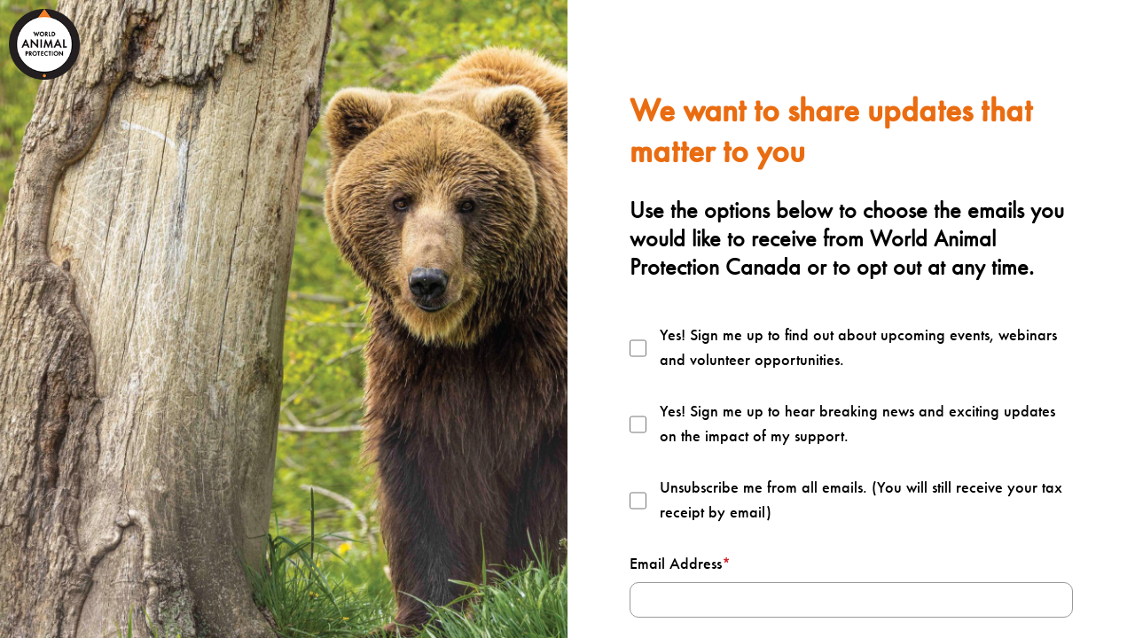

--- FILE ---
content_type: text/html
request_url: https://actnow.worldanimalprotection.ca/page/82239/subscriptions/1?
body_size: 7234
content:
<!DOCTYPE html>
<html lang="en">
<head>
	<!-- Google Tag Manager -->
	<script>(function(w,d,s,l,i){w[l]=w[l]||[];w[l].push({'gtm.start':
	new Date().getTime(),event:'gtm.js'});var f=d.getElementsByTagName(s)[0],
	j=d.createElement(s),dl=l!='dataLayer'?'&l='+l:'';j.async=true;j.src=
	'https://www.googletagmanager.com/gtm.js?id='+i+dl;f.parentNode.insertBefore(j,f);
	})(window,document,'script','dataLayer','GTM-N2GD3T');</script>

    <!-- jQuery required for support functions -->
    <script src="https://code.jquery.com/jquery-3.6.0.min.js"></script>

	<!-- General Data -->
	<meta charset="UTF-8">
	<meta http-equiv="X-UA-Compatible" content="IE=edge">
	<meta name="viewport" content="width=device-width, initial-scale=1.0">

	<!-- Descriptors -->
	<title>Can we convince you to stay? | Peut-on vous convaincre de rester ?</title>
	<meta name="keywords" content="">
	<meta name="description" content="">
	<meta name="copyright" content="">
	<meta name="language" content="EN">
	<meta name="robots" content="noindex,nofollow">

	<!-- Favicon -->
	<link rel="shortcut icon" type="image/ico" href="https://aaf1a18515da0e792f78-c27fdabe952dfc357fe25ebf5c8897ee.ssl.cf5.rackcdn.com/1887/favicon.ico?v=1659101488000">

	<!-- Styles From UI -->
	<style>
	    /* Font Families */
        @font-face {
        	font-family: "Headings";
        	src: url("https://aaf1a18515da0e792f78-c27fdabe952dfc357fe25ebf5c8897ee.ssl.cf5.rackcdn.com/1887/FuturaRound-Book.woff") format("woff");
        }
        
        @font-face {
        	font-family: "General";
        	src: url("https://aaf1a18515da0e792f78-c27fdabe952dfc357fe25ebf5c8897ee.ssl.cf5.rackcdn.com/1887/FuturaRound-Medium.woff") format("woff");
        }
        
        * {
        	font-family: "General","Arial, Helvetica, sans-serif";
        	color: #000000;
        }
        
        h1.hero__overlay-title {
            font-family: "Headings","Arial, Helvetica, sans-serif";
            color: #000000;
        }
        
        h1:not(.hero__overlay-title),h2,h3,h4,h5,h6 {
        	font-family: "Headings","Arial, Helvetica, sans-serif";
        	color: #000000;
        }
        
        a {
            color: #ea6c11;
        }
        
        /* Hero Logo Width (rem) */
        #hero img {
        	width: 40rem;
        }
        
        /* Default Text Color */
        main {
        	color: #000000;
        }
        
        /* Form Wrapper */
        #form-wrap {
        	background: #ffffff;
        }
        
        /* Nav Indicator Unseen */
        .navigation-indicator__page {
        	border-bottom: .2rem solid #000000;
        	color: #000000;
        }
        
        /* Nav Indicator Complete */
        .navigation-indicator__page.step-complete {
        	border-bottom-color: #eeeeee;
        	color: #eeeeee;
        }
        
        /* Nav Indicator Current */
        .navigation-indicator__page.step-current {
        	border-bottom-color: #ea6c11;
        	color: #ea6c11;
        }

        /* Errors */
        .en__field__error,
        .en__errorHeader,
        .en__errorList {
        	color: #d02027;
        	font-size: 1.2rem;
        }
        
        .en__field--validationFailed > label {
        	color: #d02027;
        }
        
        .en__field--validationFailed input,
        .en__field--validationFailed select,
        .en__field--validationFailed textarea {
        	border-color: #d02027 !important;
        	background-color: #ff00000a;
        }
        
        /* Mandatory Asterisk */
        .en__mandatory label::after {
        	color: #d02027;
        }
        
         /* Form Border Color */
        .en__field__element input:not([type="checkbox"]),
        .en__field__element select,
        .en__field__element textarea {
        	border: .1rem solid #999999;
        	border-radius: 1rem;
        }
        
        /* Submit Button */
        .en__submit button {
        	border-radius: 1rem;
        	background: #ea6c11;
        	color: #ffffff;
        	font-weight: 300 !important;
        }

        .en__submit button:hover {
        	background: #f9dac3;
        }
        
        /* Amount & Recurring Frequency Radio Buttons - Current Selection */
        .en__field--paymenttype input.en__field__input--radio:checked + label,
        .en__field--recurrpay input.en__field__input--radio:checked + label,
        .en__field--recurrfreq input.en__field__input--radio:checked + label,
        .en__field--donationAmt input.en__field__input--radio:checked + label {
        	background: #f9dac3;
        	color: #ea6c11;
        	border-color: #ea6c11;
        }
        
        /* Amount & Recurring Frequency Radio Buttons - Not Selected */
        .en__field--paymenttype label.en__field__label--item,
        .en__field--recurrpay label.en__field__label--item,
        .en__field--recurrfreq label.en__field__label--item,
        .en__field--donationAmt label.en__field__label--item {
        	background: #ea6c11;
        	color:#ffffff;
        	border-radius: 1rem;
        	border: .2rem solid #ea6c11;
        }
                
        /* Currency Symbol */
        .en__field--donationAmt div.en__field__element--radio .en__field__item.en__field__item--other:not(.en__field__item--hidden)::after,
        .en__field--recurrfreq div.en__field__element--radio .en__field__item.en__field__item--other:not(.en__field__item--hidden)::after {
            content: "$";
        }
	</style>
	<style id="template-custom-css"></style>
    <script id="template-custom-js-head"></script>
    
<meta name="title" content=""/>
<meta property="og:title" content=""/>
<meta property="og:description" content=""/>
<meta name="description" content=""/>
<meta property="og:image" content=""/>
<link rel="canonical" href="https://actnow.worldanimalprotection.ca/page/82239/subscriptions/1?locale=en-US"/>
<meta property="og:url" content="https://actnow.worldanimalprotection.ca/page/82239/subscriptions/1?locale=en-US"/>
<link rel="image_src" href=""/>
<link href='/pageassets/css/enPage.css?v=4.0.0' rel='stylesheet' type='text/css' />
<script nonce='cd16e92e-a095-46d2-846d-fd4b8211a8d4'>var pageJson = {"clientId":1887,"campaignPageId":82239,"campaignId":215111,"pageNumber":1,"pageCount":1,"pageName":"Manage your email subscriptions","pageType":"unsubscribe","locale":"en-US","redirectPresent":true,"giftProcess":false};</script>
<script src='/page/82239/pagedata.js?locale=en-US&ea.profile.id=0'></script>
<script src='/pageassets/js/enPage.js?v=4.0.0'></script>
</head>

<body>
	<!-- Google Tag Manager (noscript) -->
	<noscript><iframe src="https://www.googletagmanager.com/ns.html?id=GTM-N2GD3T"
	height="0" width="0" style="display:none;visibility:hidden"></iframe></noscript>

	<!-- Styles -->
	<link href="https://aaf1a18515da0e792f78-c27fdabe952dfc357fe25ebf5c8897ee.ssl.cf5.rackcdn.com/1/w4p.min.css?v=1651062788000" rel="stylesheet">

<style>
.secure h1::after,
.secure h2::after,
.secure h3::after,
.secure p::after {
    content: url('data:image/svg+xml;charset=utf-8,<svg width="20" height="25" fill="none" xmlns="http://www.w3.org/2000/svg"><path d="M16.06 8.641l-.017-2.461C16.018 2.734 13.29.046 9.845.07 6.4.097 3.711 2.824 1.736 6.269l.018 2.462c-2.092.015-3.68 1.626-3.666 3.718l.062 8.615c.015 2.092 1.627 3.68 3.719 3.665l12.306-.088c2.093-.015 3.681-1.627 3.666-3.719l-.062-8.614c-.015-2.093-1.626-3.68-3.718-3.666zm-9.862-2.39C6.182 4.159 7.77 2.547 9.863 2.532c2.092-.015 3.703 1.573 3.719 3.666l.017 2.46-7.384.054-.017-2.461zm5.01 12.27c.006.74-.483 1.235-1.221 1.24-.739.006-1.234-.483-1.24-1.221l-.026-3.692c-.006-.739.483-1.235 1.222-1.24.738-.005 1.234.483 1.24 1.222l.026 3.692z" fill="%23000"/></svg>');
    display: inline-block; /* Keep the icon inline with the text */
    margin-left: 8px; /* Add some space between the text and the icon */
    vertical-align: middle; /* Align the icon vertically with the text */
}
.en__field--paymenttype label.en__field__label--item {
  box-sizing: border-box;
  cursor: pointer;
  font-size: 1.6rem;
  font-weight: 400;
  padding: 0.5rem;
  border-radius: 1rem;
  border: 0.2rem solid #ea6c11;
  display: block;
  width: 100%;
  margin: 0.5rem; /* Space between buttons */
  text-align: center; /* Center the text */
}
.en__submit [data-token="amount-total"] {
    color: #ffffff;
}
.input {
  height: 2.6em;
}
.en__field__element--vgs,
.en__field__input--vgs {
  width: 100%;
}
/* Container for navigation indicators */
.navigation-indicator {
    display: flex;
    flex-wrap: nowrap;
    justify-content: space-around;
    width: 100%;
}
/* Nav indicator base style */
.navigation-indicator__page {
    display: inline-flex;
    white-space: nowrap;
    padding: 0.5rem 1rem;
    border-bottom: .2rem solid #BDBDBD;
    color: #000000!important;
}
/* Nav indicator complete */
.navigation-indicator__page.step-complete {
    border-bottom-color: #E9B462;
    color: #eeeeee!important;
}
/* Nav indicator current */
.navigation-indicator__page.step-current {
    border-bottom-color: #D04E60; /* Example color for current indicator */
    color: #ea6c11!important; /* Text color for current indicator */
}
#logo-container {
    position: fixed; /* Keep the logo fixed on the page */
    top: 0; /* Align to the top */
    left: 0; /* Align to the left */
    width: 100px; /* Set the width */
    height: 100px; /* Set the height */
    z-index: 9999; /* Ensure it's on top of other content */
    padding: 10px;
}
#logo-container img {
    width: 100%; /* Make the image fill the container */
    height: 100%; /* Make the image fill the container */
}
.footer {
  display: flex;
  justify-content: space-between;
  align-items: flex-start;
  padding: 1em 0;
  padding-top: 8rem;
}

.footer-left {
  display: flex;
  flex-direction: column;
}

.footer-right {
  display: flex;
  align-items: flex-start;
}
.footer-logo {
  margin-top: 1em;
}
.footer-left, .footer-right {
  font-size: clamp(1.2rem, calc(1.06656rem + .278vw), 1.4rem);
}
/* Mobile-specific Adjustments */
@media (max-width: 768px) {
    #logo-container {
        position: absolute;
    }
    #navigation-indicator .navigation-indicator__page {
    font-size: clamp(1.6rem,calc(1.46656rem + .278vw),1.8rem);
    }
#hero {
    min-height: 275px !important;
    }
}
.en__field.en__field--text.en__field--recurrday {
display: none;
}
.en__hubPledge__columns {
    display: block; /* Overrides any flexbox or grid layout to stack child elements vertically */
}
.en__field--paymenttype .en__field__element--radio {
  display: flex;
  flex-direction: row;
  justify-content: center;
}
.en__field--paymenttype .en__field__input--radio {
  display: none;
}
.en__field--paymenttype label.en__field__label--item {
  box-sizing: border-box;
  cursor: pointer;
  font-size: 1.6rem;
  font-weight: 400;
  padding: 0.5rem;
  border-radius: 1rem;
  border: 0.2rem solid #ea6c11;
  display: block;
  width: 100%;
  margin: 0.5rem; /* Space between buttons */
  text-align: center; /* Center the text */
}
.en__submit [data-token="amount-total"] {
  color: #ffffff;
}
.input {
  height: 2.6em;
}
.en__field__element--vgs,
.en__field__input--vgs {
  width: 100%;
}
.en__field--recurrfreq, .en__field--NOT_TAGGED_53 {
  display: none !important; 
}
</style>

<!-- Main Content -->

    <div id="logo-container">
            <img src="https://aaf1a18515da0e792f78-c27fdabe952dfc357fe25ebf5c8897ee.ssl.cf5.rackcdn.com/1887/logo_rest_125x125.png?v=1704398507000" alt="" style="width:100%; height:100%;">
    </div>

  <main>
        <div id="hero" style="background-image:url('');">
    			<img src="" alt="">
    		<h1 class="hero__overlay-title"></h1>
        </div>

   <div id="form-wrap">
   <div id="navigation-indicator"></div><form method="post" id="pb_82239" name="pb_Manage_your_email_subscriptions" action="/page/82239/subscriptions/2" class="en__component en__component--page">
	<input type="hidden" name="hidden" class="en__hiddenFields" value="">
	<input type="hidden" name="sessionId" value="4de79362abd6436eb5cfac739cbbec96-cac1-prd-web1">
    
	
	
	
	
	
	<ul role="alert" class="en__errorList">
	</ul>

		<div class="en__component en__component--row en__component--row--1">
		<div class="en__component en__component en__component--column en__component--column--1">
		<div class="en__component en__component--imageblock">
	<img src="https://aaf1a18515da0e792f78-c27fdabe952dfc357fe25ebf5c8897ee.ssl.cf5.rackcdn.com/1887/1033861-bear-v2-1950x1508.png?v=1695225444000" class="dynamicHeroImage" height="auto" width="100%" alt="" data-unit="%" data-ratio-lock="true" style="height: auto; width: 100%;">
	
	
</div>
		<div class="en__component en__component--codeblock"><style>
    .dynamicHeroImage {
    display: none; /* Hide the image */
}
</style></div>
</div>
</div>
		<div class="en__component en__component--row en__component--row--1">
		<div class="en__component en__component en__component--column en__component--column--1">
		<div class="en__component en__component--copyblock"

style="





margin: 0px 0px 40px 0px;  
padding: 0px 0px 0px 0px;  
"
>
	<h1><span style="color:#ea6c11;">We want to share updates that matter to you</span></h1>

<h3>Use the options below to choose the emails you would like to receive from World Animal Protection Canada or to opt out at any time.</h3>

	
	
</div>
</div>
</div>
		<div class="en__component en__component--row en__component--row--2">
		<div class="en__component en__component en__component--column en__component--column--1">
		<div class="en__component en__component--formblock" style="border-radius:0px 0px 0px 0px;">
	
	
			<div class="en__field en__field--checkbox en__field--question en__field--841744 en__field--general-opt-in">
	<div class="en__field__element en__field__element--checkbox
	" >
		<div class="en__field__item">
			<input id="en__field_supporter_questions_841744" type="checkbox" class="en__field__input en__field__input--checkbox" value="Y" name="supporter.questions.841744" />
			<label for="en__field_supporter_questions_841744" class="en__field__label en__field__label--item" >Yes! Sign me up to find out about upcoming events, webinars and volunteer opportunities.</label>
		</div>
	</div>
</div>
			<div class="en__field en__field--checkbox en__field--question en__field--841742 en__field--enewsletter">
	<div class="en__field__element en__field__element--checkbox
	" >
		<div class="en__field__item">
			<input id="en__field_supporter_questions_841742" type="checkbox" class="en__field__input en__field__input--checkbox" value="Y" name="supporter.questions.841742" />
			<label for="en__field_supporter_questions_841742" class="en__field__label en__field__label--item" >Yes! Sign me up to hear breaking news and exciting updates on the impact of my support.</label>
		</div>
	</div>
</div>
			<div class="en__field en__field--checkbox en__field--question en__field--926040 en__field--email-opt-out">
	<div class="en__field__element en__field__element--checkbox
	" >
		<div class="en__field__item">
			<input id="en__field_supporter_questions_926040" type="checkbox" class="en__field__input en__field__input--checkbox" value="Y" name="supporter.questions.926040" />
			<label for="en__field_supporter_questions_926040" class="en__field__label en__field__label--item" >Unsubscribe me from all emails. (You will still receive your tax receipt by email)</label>
		</div>
	</div>
</div>
			<div class="en__field en__field--checkbox en__field--question en__field--841745 en__field--universal-opt-in">
	<label class="en__field__label" style="">Universal opt-in</label>
	<div class="en__field__element en__field__element--checkbox
	" >
		<div class="en__field__item">
			<input id="en__field_supporter_questions_841745" type="checkbox" class="en__field__input en__field__input--checkbox" value="Y" name="supporter.questions.841745" />
			<label for="en__field_supporter_questions_841745" class="en__field__label en__field__label--item" >Y</label>
		</div>
	</div>
</div>
			<div class="en__field en__field--email en__field--965651 en__field--emailAddress en__mandatory">
	<label for="en__field_supporter_emailAddress" class="en__field__label" style="">Email Address</label>
	<div class="en__field__element en__field__element--email">
		<input id="en__field_supporter_emailAddress" type="email" autocomplete="email" class="en__field__input en__field__input--email" name="supporter.emailAddress" value="" />
	 </div>
</div>

	
	
</div>
		<div class="en__component en__component--formblock" style="">
	
	
			<input type="hidden" class="en__field__input en__field__input--hidden" name="supporter.NOT_TAGGED_24" value="" />


	
	
</div>
		<div class="en__component en__component--formblock" style="">
	
	

	
	<div class="en__submit"><button style="font-size:20px;color:#ffffff;background:#ea6c11;padding:10px 10px 10px 10px;">Update my preferences</button></div>
</div>
</div>
		<div class="en__component en__component en__component--column en__component--column--2">
</div>
</div>
		<div class="en__component en__component--row en__component--row--1">
		<div class="en__component en__component en__component--column en__component--column--1">
		<div class="en__component en__component--copyblock footer"

style="







"
>
	<div class="footer-left">&copy; World Animal Protection<br />
Charitable Registration #12971 9076 RR0001<br />
<img alt="" class="emailImage" data-ratio-lock="true" data-unit="px" height="100" src="https://aaf1a18515da0e792f78-c27fdabe952dfc357fe25ebf5c8897ee.ssl.cf5.rackcdn.com/1887/IC-Standards_Trustmark_Stacked_A_Colour_100x100.png?v=1709176731000" style="height: 100px; width: 100px;" width="100" /></div>

<div class="footer-right"><a href="https://www.worldanimalprotection.ca/about-us/contact-us" target="_blank">Contact</a>&nbsp;|&nbsp;<a class="language-switch" href="#">Français</a></div>

	
	
</div>
		<div class="en__component en__component--codeblock"><style>
.en__field--universal-opt-in {
  position: absolute!important;
  width: 1px!important;
  height: 1px!important;
  padding: 0!important;
  margin: -1px!important;
  overflow: hidden!important;
  clip: rect(0,0,0,0)!important;
  white-space: nowrap!important;
  border: 0!important;
}
</style></div>
</div>
</div>
</form></div>
</main>

	<!-- Scripts -->
    
    <script src="https://aaf1a18515da0e792f78-c27fdabe952dfc357fe25ebf5c8897ee.ssl.cf5.rackcdn.com/1887/connect_recur_gift_and_recur_freq.js?v=1701808889000"></script>
    
    <script>
    // Find the image with the unique class or ID
    const image = document.querySelector('.dynamicHeroImage');
    
    // Get the source (src) of the image
    const imageUrl = image.getAttribute('src');
    
    // Set the background image of the #hero div
    document.getElementById('hero').style.backgroundImage = `url('${imageUrl}')`;
    </script>

    <script>
    document.addEventListener('DOMContentLoaded', function() {
    var languageSwitchLink = document.querySelector('.language-switch');
    var currentUrl = new URL(window.location.href);
    var currentLocale = currentUrl.searchParams.get("locale") || "en-US"; // Default to English if no locale parameter

    // Function to set the language switch link properties
    function setLanguageSwitch(newLocale, linkText) {
        // Update the URL search parameter for the locale
        currentUrl.searchParams.set("locale", newLocale);
        // Update the link text
        languageSwitchLink.textContent = linkText;
        // Update the link's href attribute to navigate to the updated URL
        languageSwitchLink.setAttribute('href', currentUrl.toString());
    }

    if (currentLocale === "fr-CA") {
        // If current locale is French, set the switch to English
        setLanguageSwitch("en-US", "English");
    } else {
        // If current locale is English or undefined, set the switch to French
        setLanguageSwitch("fr-CA", "Français");
    }

    // Add click event listener to the language switch link
    languageSwitchLink.addEventListener('click', function(event) {
        event.preventDefault(); // Prevent the default anchor action
        window.location.href = languageSwitchLink.getAttribute('href'); // Navigate to the new URL
    });
    });
    </script>

    <script>
    document.addEventListener('DOMContentLoaded', function() {
    // Delay the execution of the script to allow for dynamic content to load
    setTimeout(function() {
        var targets = document.querySelectorAll('span[data-token="amount-total"]');

        targets.forEach(function(target) {
            // Immediate attempt to replace 'CA$' in the current content
            var currentText = target.textContent;
            var updatedText = currentText.replace('CA$', '');
            if (currentText !== updatedText) {
                target.textContent = updatedText;
            }

            // Setup MutationObserver for future changes
            var observer = new MutationObserver(function(mutations) {
                mutations.forEach(function(mutation) {
                    if (mutation.type === 'childList') {
                        var currentText = target.textContent;
                        var updatedText = currentText.replace('CA$', '');
                        if (currentText !== updatedText) {
                            target.textContent = updatedText;
                        }
                    }
                });
            });

            // Observe each target for changes
            observer.observe(target, { childList: true, subtree: true });
        });
    }, 100); // 100ms delay; adjust this value as needed based on your content loading time
    });
    </script>

    <script>
    console.log("Script is starting...");
    
    // Function to assign data-impact-box attributes dynamically
    function assignImpactBoxAttributes() {
        document.querySelectorAll('.en__component--copyblock[class*="impact-box-"]').forEach((box, index) => {
            box.setAttribute('data-impact-box', String(index + 1)); // +1 to make it 1-based
            console.log(`Impact box ${index + 1} assigned data-impact-box=${index + 1}`);
        });
    }
    
    // Function to update the display of impact boxes based on the selected donation amount
    function updateImpactBoxes() {
        const selectedRadio = document.querySelector('input[name="transaction.donationAmt"]:checked');
        const selectedRadioIndex = Array.from(document.querySelectorAll('input[name="transaction.donationAmt"]')).indexOf(selectedRadio) + 1; // +1 to make it 1-based
        console.log("Selected radio index:", selectedRadioIndex);
    
        // Hide all impact boxes
        document.querySelectorAll('[data-impact-box]').forEach(box => {
            box.style.display = 'none';
        });
    
        // Show the corresponding impact box based on the index
        const impactBox = document.querySelector(`[data-impact-box="${selectedRadioIndex}"]`);
        if (impactBox) {
            impactBox.style.display = 'block';
            console.log(`Displaying impact box for index: ${selectedRadioIndex}`);
        } else {
            console.log("No impact box found for the selected index:", selectedRadioIndex);
        }
    }
    
    // Use event delegation to handle radio changes
    document.body.addEventListener('change', (event) => {
        if (event.target.name === 'transaction.donationAmt' || event.target.name === 'transaction.recurrpay') {
            console.log("Donation amount or recurring option changed, updating impact boxes...");
            updateImpactBoxes();
        }
    });
    
    // Initialize on page load with a slight delay
    document.addEventListener('DOMContentLoaded', () => {
        console.log("DOM is fully loaded");
        assignImpactBoxAttributes();
        setTimeout(updateImpactBoxes, 10); // Delay the initial update to ensure all page scripts have completed
    });
    </script>
    
    <script>
    document.addEventListener('DOMContentLoaded', function() {
        var currentLocale = new URLSearchParams(window.location.search).get('locale') || 'en-US';
    
        // Function to ensure the correct currency format is applied
        function ensureCurrencyFormat(span) {
            var content = span.textContent.trim();
            
            // Remove existing currency symbols to avoid duplication
            content = content.replace(/^\$/, '').replace(/\s\$$/, '');
    
            if (currentLocale === 'fr-CA') {
                // For French locale, add a space and then $ after the amount
                span.textContent = content + ' $';
            } else {
                // For other locales, add $ before the amount
                span.textContent = '$' + content;
            }
        }
    
        // Apply initial formatting
        document.querySelectorAll('span[data-token="amount-total"]').forEach(ensureCurrencyFormat);
    
        // Observer to watch for changes and reapply formatting
        var observer = new MutationObserver(function(mutations) {
            mutations.forEach(function(mutation) {
                if (mutation.type === 'characterData' || mutation.type === 'childList') {
                    var targetElement = mutation.target.nodeType === Node.TEXT_NODE ? mutation.target.parentNode : mutation.target;
                    ensureCurrencyFormat(targetElement);
                }
            });
        });
    
        // Start observing each amount span for changes
        document.querySelectorAll('span[data-token="amount-total"]').forEach(function(span) {
            observer.observe(span, { childList: true, characterData: true, subtree: true });
        });
    });
    
    </script>    

	<script>
	const navIndicatorNumeration = '1';
	</script>

    <script src="https://aaf1a18515da0e792f78-c27fdabe952dfc357fe25ebf5c8897ee.ssl.cf5.rackcdn.com/1887/connect_recur_gift_and_recur_freq.js?v=1701808889000"></script>
	<script src="https://aaf1a18515da0e792f78-c27fdabe952dfc357fe25ebf5c8897ee.ssl.cf5.rackcdn.com/1887/input_mask_postcode_phone2.js?v=1701876786000"></script>
	<script>
	    const navIndicators = 'Donate,Info,TY,Other,Bye';
	    const navIndicatorNumeration = '1';
	</script>

	<script src="https://aaf1a18515da0e792f78-c27fdabe952dfc357fe25ebf5c8897ee.ssl.cf5.rackcdn.com/1/w4p.min.js?v=1651062787000"></script>
	<script id="template-custom-js-body"></script>

<script>(function(){function c(){var b=a.contentDocument||a.contentWindow.document;if(b){var d=b.createElement('script');d.innerHTML="window.__CF$cv$params={r:'9c61440b2893a23e',t:'MTc2OTc3OTIxNy4wMDAwMDA='};var a=document.createElement('script');a.nonce='';a.src='/cdn-cgi/challenge-platform/scripts/jsd/main.js';document.getElementsByTagName('head')[0].appendChild(a);";b.getElementsByTagName('head')[0].appendChild(d)}}if(document.body){var a=document.createElement('iframe');a.height=1;a.width=1;a.style.position='absolute';a.style.top=0;a.style.left=0;a.style.border='none';a.style.visibility='hidden';document.body.appendChild(a);if('loading'!==document.readyState)c();else if(window.addEventListener)document.addEventListener('DOMContentLoaded',c);else{var e=document.onreadystatechange||function(){};document.onreadystatechange=function(b){e(b);'loading'!==document.readyState&&(document.onreadystatechange=e,c())}}}})();</script></body>
</html>
<!-- Manage your email subscriptions:82239:215111:1887:compatibility:false -->

--- FILE ---
content_type: text/css
request_url: https://aaf1a18515da0e792f78-c27fdabe952dfc357fe25ebf5c8897ee.ssl.cf5.rackcdn.com/1/w4p.min.css?v=1651062788000
body_size: 2042
content:
*,:after,:before{box-sizing:border-box}.en__field__item.en__field__item--hidden,.en__hidden{display:none!important}.en__field{margin:0 auto;max-width:100%}html{-webkit-text-size-adjust:100%;line-height:1.15}body{margin:0}main{display:block}h1{font-size:2em;margin:.67em 0}hr{box-sizing:content-box;height:0;overflow:visible}pre{font-family:monospace,monospace;font-size:1em}a{background-color:transparent}abbr[title]{border-bottom:none;text-decoration:underline;-webkit-text-decoration:underline dotted;text-decoration:underline dotted}b,strong{font-weight:bolder}code,kbd,samp{font-family:monospace,monospace;font-size:1em}small{font-size:80%}sub,sup{font-size:75%;line-height:0;position:relative;vertical-align:baseline}sub{bottom:-.25em}sup{top:-.5em}img{border-style:none}button,input,optgroup,select,textarea{font-family:inherit;font-size:100%;line-height:1.15;margin:0}button,input{overflow:visible}button,select{text-transform:none}[type=button],[type=reset],[type=submit],button{-webkit-appearance:button}[type=button]::-moz-focus-inner,[type=reset]::-moz-focus-inner,[type=submit]::-moz-focus-inner,button::-moz-focus-inner{border-style:none;padding:0}[type=button]:-moz-focusring,[type=reset]:-moz-focusring,[type=submit]:-moz-focusring,button:-moz-focusring{outline:1px dotted ButtonText}fieldset{padding:.35em .75em .625em}legend{box-sizing:border-box;color:inherit;display:table;max-width:100%;padding:0;white-space:normal}progress{vertical-align:baseline}textarea{overflow:auto}[type=checkbox],[type=radio]{box-sizing:border-box;padding:0}[type=number]::-webkit-inner-spin-button,[type=number]::-webkit-outer-spin-button{height:auto}[type=search]{-webkit-appearance:textfield;outline-offset:-2px}[type=search]::-webkit-search-decoration{-webkit-appearance:none}::-webkit-file-upload-button{-webkit-appearance:button;font:inherit}details{display:block}summary{display:list-item}[hidden],template{display:none}html{font-size:62.5%}blockquote,button,dd,div,dl,dt,fieldset,figure,h5,img,input,label,legend,li,ol,p,pre,select,textarea,ul{font-size:clamp(1.6rem,calc(1.46656rem + .278vw),1.8rem);line-height:1.6em}blockquote,dd,dl,dt,li,ol,p,ul{margin-bottom:1em}h1,h2,h3,h4{font-weight:600;line-height:1.25em;margin-bottom:.5em}h4{font-size:clamp(1.92rem,calc(1.76016rem + .333vw),2.16rem)}h3{font-size:clamp(2.304rem,calc(2.112rem + .4vw),2.592rem)}h2{font-size:clamp(2.765rem,calc(2.53508rem + .479vw),3.11rem)}h1{font-size:clamp(3.318rem,calc(3.042rem + .575vw),3.732rem)}.en__field,.en__field__element,.en__field label{width:100%}.en__field__element input:not([type=checkbox]):not([type=radio]),.en__field__element select{min-width:auto;padding:.5rem 1.2rem;width:100%}.en__field__element select{padding:1rem 1.2rem}.en__field__element--checkbox,.en__field__element--radio{width:100%}.en__field__element--checkbox .en__field__item,.en__field__element--radio .en__field__item{align-items:center;display:flex;flex-direction:row;width:100%}.en__field__element--checkbox .en__field__label,.en__field__element--radio .en__field__label{max-width:none}.en__field__element--checkbox .en__field__input--checkbox,.en__field__element--checkbox .en__field__input--radio,.en__field__element--radio .en__field__input--checkbox,.en__field__element--radio .en__field__input--radio{height:2rem;width:2rem}.en__field--checkbox,.en__field--radio,.en__field__input--checkbox,.en__field__input--radio{margin-right:1.5rem}.en__field__element--textarea textarea{min-height:10rem;resize:vertical;width:100%}.en__field__element--splitselect,.en__field__element--splittext{grid-gap:1rem;display:flex;gap:1rem}.en__field__element--splitselect .en__field__item,.en__field__element--splittext .en__field__item{width:100%}.en__submit{margin-top:2.5rem;text-align:center}.en__submit button{border:none;font-weight:600;padding:1.1rem 3rem;text-align:center}.en__mandatory>label:after{content:"*"}.en__field__element.en__field__element--tripleselect,.en__field__element.en__field__element--tripletext{grid-gap:1rem;display:flex;gap:1rem}.en__field--question label>:first-child{margin-top:0}.en__field--question label>:last-child{margin-bottom:0}.en__field__error{width:100%}.en__errorList{padding-left:2rem}
main{display:flex}@media screen and (max-width:768px){main{flex-direction:column}}#form-wrap,#hero{align-items:center;box-sizing:border-box;display:flex;height:100vh;padding:2rem;position:relative;width:50%}@media screen and (max-width:768px){#form-wrap,#hero{height:auto;width:100%}}#hero{background-position:50%;background-size:cover;justify-content:center;padding:5rem 2rem}@media screen and (max-width:768px){#hero{flex-direction:column}}#hero>a{position:absolute;top:2rem}@media screen and (max-width:768px){#hero img{position:static}}#hero h1{font-size:5rem;text-align:center;text-transform:uppercase}#form-wrap{flex-direction:column;overflow-y:auto;padding-top:5rem}#form-wrap form{max-width:50rem;width:100%}#navigation-indicator{display:flex;justify-content:space-around;margin-bottom:3rem;max-width:40rem;width:100%}#navigation-indicator .navigation-indicator__page{display:flex;font-size:1.4rem;justify-content:center;line-height:1.2;padding-bottom:.4rem;text-align:center;text-transform:uppercase;width:3rem}@media screen and (max-width:480px){#navigation-indicator .navigation-indicator__page{font-size:0}}.en__field--donationAmt,.en__field--recurrfreq,.en__field--recurrpay{flex-direction:column;margin:0 auto}.en__field--donationAmt div.en__field__element--radio,.en__field--donationAmt label,.en__field--recurrfreq div.en__field__element--radio,.en__field--recurrfreq label,.en__field--recurrpay div.en__field__element--radio,.en__field--recurrpay label{max-width:none;text-align:center;width:100%}.en__field--donationAmt label:after,.en__field--recurrfreq label:after,.en__field--recurrpay label:after{display:none}.en__field--donationAmt div.en__field__element--radio,.en__field--recurrfreq div.en__field__element--radio,.en__field--recurrpay div.en__field__element--radio{display:flex;flex-wrap:wrap;justify-content:center}.en__field--donationAmt div.en__field__element--radio .en__field__item,.en__field--recurrfreq div.en__field__element--radio .en__field__item,.en__field--recurrpay div.en__field__element--radio .en__field__item{margin:0 .5rem 1rem;padding:0;width:calc(33% - 1rem)}@media screen and (max-width:600px){.en__field--donationAmt div.en__field__element--radio .en__field__item,.en__field--recurrfreq div.en__field__element--radio .en__field__item,.en__field--recurrpay div.en__field__element--radio .en__field__item{width:100%}}.en__field--donationAmt div.en__field__element--radio .en__field__item.en__field__item--other:not(.en__field__item--hidden),.en__field--recurrfreq div.en__field__element--radio .en__field__item.en__field__item--other:not(.en__field__item--hidden),.en__field--recurrpay div.en__field__element--radio .en__field__item.en__field__item--other:not(.en__field__item--hidden){align-items:center;display:flex;position:relative}.en__field--donationAmt div.en__field__element--radio .en__field__item.en__field__item--other:not(.en__field__item--hidden):after,.en__field--recurrfreq div.en__field__element--radio .en__field__item.en__field__item--other:not(.en__field__item--hidden):after,.en__field--recurrpay div.en__field__element--radio .en__field__item.en__field__item--other:not(.en__field__item--hidden):after{font-size:1.6rem;left:1rem;position:absolute}.en__field--donationAmt div.en__field__element--radio .en__field__item.en__field__item--other:not(.en__field__item--hidden) input.en__field__input--other,.en__field--recurrfreq div.en__field__element--radio .en__field__item.en__field__item--other:not(.en__field__item--hidden) input.en__field__input--other,.en__field--recurrpay div.en__field__element--radio .en__field__item.en__field__item--other:not(.en__field__item--hidden) input.en__field__input--other{font-size:1.6rem;padding-left:1.6rem}.en__field--donationAmt input.en__field__input--radio,.en__field--recurrfreq input.en__field__input--radio,.en__field--recurrpay input.en__field__input--radio{left:-10000px;position:absolute;z-index:-1}.en__field--donationAmt input.en__field__input--radio:focus+label,.en__field--recurrfreq input.en__field__input--radio:focus+label,.en__field--recurrpay input.en__field__input--radio:focus+label{outline:2px solid rgba(0,0,0,.7)}.en__field--donationAmt label.en__field__label--item,.en__field--recurrfreq label.en__field__label--item,.en__field--recurrpay label.en__field__label--item{box-sizing:border-box;cursor:pointer;font-size:1.6rem;font-weight:400;padding:.5rem;text-transform:uppercase}.en__field--donationAmt .en__field__input--other,.en__field--recurrfreq .en__field__input--other,.en__field--recurrpay .en__field__input--other{height:100%;margin:0}


--- FILE ---
content_type: application/x-javascript
request_url: https://aaf1a18515da0e792f78-c27fdabe952dfc357fe25ebf5c8897ee.ssl.cf5.rackcdn.com/1/w4p.min.js?v=1651062787000
body_size: 1210
content:
(()=>{"use strict";function t(t){return function(t){if(Array.isArray(t))return r(t)}(t)||function(t){if("undefined"!=typeof Symbol&&null!=t[Symbol.iterator]||null!=t["@@iterator"])return Array.from(t)}(t)||e(t)||function(){throw new TypeError("Invalid attempt to spread non-iterable instance.\nIn order to be iterable, non-array objects must have a [Symbol.iterator]() method.")}()}function e(t,e){if(t){if("string"==typeof t)return r(t,e);var n=Object.prototype.toString.call(t).slice(8,-1);return"Object"===n&&t.constructor&&(n=t.constructor.name),"Map"===n||"Set"===n?Array.from(t):"Arguments"===n||/^(?:Ui|I)nt(?:8|16|32)(?:Clamped)?Array$/.test(n)?r(t,e):void 0}}function r(t,e){(null==e||e>t.length)&&(e=t.length);for(var r=0,n=new Array(e);r<e;r++)n[r]=t[r];return n}var n,a=function(t,r){var n="undefined"!=typeof Symbol&&t[Symbol.iterator]||t["@@iterator"];if(!n){if(Array.isArray(t)||(n=e(t))){n&&(t=n);var a=0,o=function(){};return{s:o,n:function(){return a>=t.length?{done:!0}:{done:!1,value:t[a++]}},e:function(t){throw t},f:o}}throw new TypeError("Invalid attempt to iterate non-iterable instance.\nIn order to be iterable, non-array objects must have a [Symbol.iterator]() method.")}var i,c=!0,l=!1;return{s:function(){n=n.call(t)},n:function(){var t=n.next();return c=t.done,t},e:function(t){l=!0,i=t},f:function(){try{c||null==n.return||n.return()}finally{if(l)throw i}}}}(document.querySelectorAll(".en__field__element--radio label"));try{for(a.s();!(n=a.n()).done;)n.value.setAttribute("role","button")}catch(t){a.e(t)}finally{a.f()}var o=document.querySelectorAll(".en__mandatory input"),i=document.querySelectorAll(".en__mandatory select"),c=document.querySelectorAll(".en__mandatory textarea");[].concat(t(o),t(i),t(c)).forEach((function(t){t.setAttribute("aria-required","true")})),function(){var t,e=""!=navIndicators&&navIndicators.split(","),r=!1!==e?e.length:0;if(!1!==e){var n=function(){for(var t=[],n=0;n<r;n++){var a=e[n];a=(a=a.toLowerCase()).replace(/ /g,"-"),t[n]=a}return t}();t=n[pageJson.pageNumber-1],document.body.classList.add(t),function(){for(var t=document.getElementById("navigation-indicator"),n=0;n<r;n++){var a=document.createElement("div");if(a.classList.add("navigation-indicator__page"),void 0!==navIndicatorNumeration&&1==navIndicatorNumeration){var o=n+1;o=o.toString();var i=document.createTextNode(o),c=document.createElement("br");a.appendChild(i),a.appendChild(c)}var l=document.createTextNode(e[n]);a.appendChild(l),t.appendChild(a)}}();for(var a=document.body.classList[0],o=document.getElementsByClassName("navigation-indicator__page"),i=0;i<r;i++){if(n[i]===a){o[i].classList.add("step-current");break}n[i]!==a&&o[i].classList.add("step-complete")}}else document.getElementById("navigation-indicator").remove()}()})();

--- FILE ---
content_type: application/x-javascript
request_url: https://aaf1a18515da0e792f78-c27fdabe952dfc357fe25ebf5c8897ee.ssl.cf5.rackcdn.com/1887/input_mask_postcode_phone2.js?v=1701876786000
body_size: 996
content:
	$(document).ready(function() {
	// Phone Number Masking
	var inputElement = $('#en__field_supporter_phoneNumber2');
	if (inputElement.length > 0) {
	inputElement.on('input', function(event) {
	// Prevent applying the mask for non-printable keys (e.g., backspace)
	if (event.originalEvent.inputType !== 'deleteContentBackward') {
	applyPhoneMask();
	}
	});
	
	function applyPhoneMask() {
	var input = inputElement.val().replace(/\D/g, '');
	
	// Limit the input to 10 characters/numbers
	if (input.length > 10) {
	input = input.substring(0, 10);
	}
	
	// Apply the phone number mask with brackets and dash
	var maskedNumber = '';
	if (input.length > 0) {
	maskedNumber = '(' + input.substring(0, 3) + ') ' + input.substring(3, 6) + '-' + input.substring(6, 10);
	}
	
	inputElement.val(maskedNumber);
	}
	}
	
	// Handle form submission for phone number
	$('form').on('submit', function(e) {
	// Check if there are any validation errors
	var hasValidationFailed = $('.en__field--validationFailed').length > 0;
	
	// Only proceed with unmasking and adding +1 if there are no validation errors
	if (!hasValidationFailed && inputElement.length > 0) {
	var input = inputElement.val().replace(/\D/g, '');
	
	// Check if the input is not empty and not equal to the default placeholder
	if (input.length > 0 && input !== '() - ') {
	// Add +1 to the unmasked number, only if it doesn't already start with '+1'
	input = input.startsWith('+1') ? input : '+1' + input;
	} else {
	// If it's the default placeholder or empty, set it to an empty string
	input = '';
	}
	
	// Update the input field value with the unmasked and transformed number
	inputElement.val(input);
	}
	});
	
	// Postal Code Masking
	var $postalCodeInput = $("#en__field_supporter_postcode");
	if ($postalCodeInput.length > 0) {
	$postalCodeInput.on('input', function() {
	var value = $(this).val();
	var formattedValue = formatPostalCode(value);
	$(this).val(formattedValue);
	});
	
	function formatPostalCode(value) {
	value = value.toUpperCase();
	value = value.replace(/[^A-Z0-9]/g, '');
	
	if (/^\d+$/.test(value)) {
	// Truncate the numeric value to a maximum of 9 digits
	return value.substring(0, 9);
	} else {
	var formatted = '';
	for (var i = 0; i < value.length && i < 6; i++) {
	if (i === 3) formatted += ' ';
	formatted += (i % 2 === 0) ? value.charAt(i).replace(/[0-9]/g, '') : value.charAt(i).replace(/[A-Z]/g, '');
	}
	return formatted;
	}
	}
	}
	});

--- FILE ---
content_type: text/javascript
request_url: https://actnow.worldanimalprotection.ca/page/82239/pagedata.js?locale=en-US&ea.profile.id=0
body_size: 729
content:
(function(){

	var en = {};

	en.dependencies = [{"conditions":[{"condition":"AND","target":"field:841744","comparator":"==","value":"Y"},{"condition":"OR","target":"field:841742","comparator":"==","value":"Y"}],"actions":[{"type":"setValue","target":"field:926040","value":"N"},{"type":"setValue","target":"field:841745","value":"Y"}]},{"conditions":[{"condition":"AND","target":"field:926040","comparator":"==","value":"Y"}],"actions":[{"type":"setValue","target":"field:841744","value":"N"},{"type":"setValue","target":"field:841742","value":"N"},{"type":"setValue","target":"field:841745","value":"N"}]}];

	en.altLists = [];

	en.validators = [{"componentId":965651,"type":"REQ","format":"","errorMessage":"Email Address Please complete all mandatory fields marked with an asterisk."}];

	en.alerts = [{"type":"MFE","content":"Please complete all mandatory fields marked with an asterisk."},{"type":"CCCN","content":"The credit card number you've entered doesn't seem to be valid. Please double-check the number and try again. If you continue to experience issues, please contact support for assistance at info@worldanimalprotection.ca"},{"type":"CCVV","content":"The CVV number you've entered doesn't seem to be valid. Please double-check the number and try again. If you continue to experience issues, please contact support for assistance at info@worldanimalprotection.ca"}];

	en.premiumGifts = {};

    en.paymentGateways = [];

    en.vault = {"environment":"live","routeId":"f5c535c1-68ab-4f33-8337-4aadc1d1123f","vaultId":"tntcfxdwyzh"};

    en.feeCover = {};

    en.upsell = [];

	window.EngagingNetworks = en;

})()

--- FILE ---
content_type: application/x-javascript
request_url: https://aaf1a18515da0e792f78-c27fdabe952dfc357fe25ebf5c8897ee.ssl.cf5.rackcdn.com/1887/connect_recur_gift_and_recur_freq.js?v=1701808889000
body_size: 354
content:
// Get all the radio buttons with name 'transaction.recurrpay'
const recurrPayRadios = document.getElementsByName('transaction.recurrpay');

// Loop through the radio buttons and add a click event listener to each
for (let i = 0; i < recurrPayRadios.length; i++) {
  recurrPayRadios[i].addEventListener('click', function() {
    // Get the corresponding radio button for 'transaction.recurrfreq'
    const recurrFreqRadio = document.getElementById('en__field_transaction_recurrfreq' + i);
    // Click the radio button for 'transaction.recurrfreq'
    recurrFreqRadio.click();

    // Get the corresponding radio button for 'supporter_NOT_TAGGED_53'
    const supporterRadio = document.getElementById('en__field_supporter_NOT_TAGGED_53' + i);
    // Click the radio button for 'supporter_NOT_TAGGED_53'
    supporterRadio.click();
  });
}  